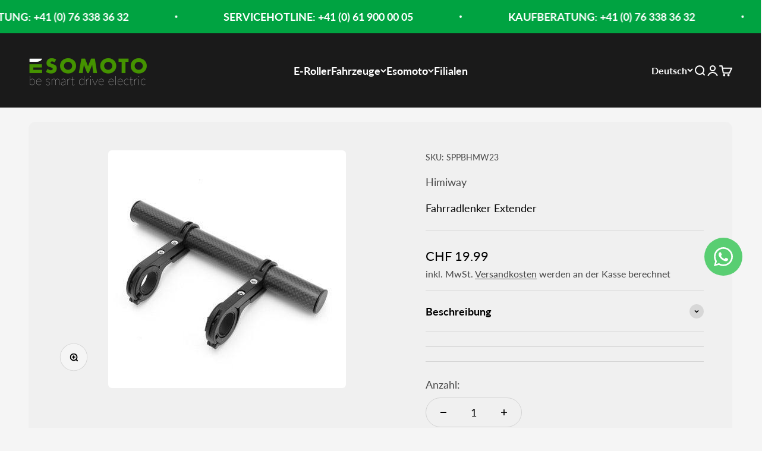

--- FILE ---
content_type: image/svg+xml
request_url: https://cdn-sf.vitals.app/cdn-assets/payment-logos/color/maestro.svg?v=1
body_size: 158
content:
<svg xmlns="http://www.w3.org/2000/svg" class="vtl-pl-main-widget__logo" width="48" height="30" viewBox="0 0 240 150" fill="none"><g clip-path="url(#maestro__a)"><path fill="#000" d="M221.053 0H18.947C8.211 0 0 8.125 0 18.75v112.5C0 141.875 8.842 150 18.947 150h202.106c10.736 0 18.947-8.125 18.947-18.75V18.75C240 8.125 231.158 0 221.053 0Z" opacity=".07"/><path fill="#fff" d="M221.333 6C228.3 6 234 11.646 234 18.546v112.909c0 6.9-5.7 12.545-12.667 12.545H18.667C11.7 144 6 138.355 6 131.455V18.545C6 11.646 11.7 6 18.667 6h202.666Z"/><path fill="#EB001B" d="M94.737 119.999c24.417 0 44.21-19.794 44.21-44.21 0-24.417-19.793-44.21-44.21-44.21s-44.21 19.793-44.21 44.21c0 24.416 19.793 44.21 44.21 44.21Z"/><path fill="#00A2E5" d="M145.263 119.999c24.417 0 44.211-19.794 44.211-44.21 0-24.417-19.794-44.21-44.211-44.21-24.417 0-44.21 19.793-44.21 44.21 0 24.416 19.793 44.21 44.21 44.21Z"/><path fill="#7375CF" d="M138.947 75.79c0-15.159-7.578-28.422-18.947-36-11.368 8.21-18.947 21.473-18.947 36 0 14.525 7.579 28.42 18.947 35.999 11.369-7.579 18.947-20.842 18.947-36Z"/></g><defs><clipPath id="maestro__a"><path fill="#fff" d="M0 0h240v150H0z"/></clipPath></defs></svg>


--- FILE ---
content_type: image/svg+xml
request_url: https://cdn.shopify.com/shopifycloud/web/assets/v1/vite/client/de/assets/pfpay-DzjqerAmLV1R.svg
body_size: 815
content:
<svg xmlns="http://www.w3.org/2000/svg" role="img" viewBox="0 0 38 24" width="38" height="24" aria-labelledby="pi-pfpay"><title id="pi-pfpay">PostFinance Pay</title><path fill="#000" opacity=".07" d="M35 0H3C1.3 0 0 1.3 0 3v18c0 1.7 1.4 3 3 3h32c1.7 0 3-1.3 3-3V3c0-1.7-1.4-3-3-3z"/><path fill="#FC0" d="M35 1c1.1 0 2 .9 2 2v18c0 1.1-.9 2-2 2H3c-1.1 0-2-.9-2-2V3c0-1.1.9-2 2-2h32"/><g id="pi-pfpay-Text"><path d="M11.835 15.903l.673-3.024h2.59l.308-1.48h-2.581l.396-1.861h2.723l.333-1.48H11.78l-1.702 7.853h1.757v-.008zM5.843 13.512h.752c2.414 0 3.752-1.156 3.752-3.087 0-1.441-1.045-2.367-2.834-2.367H5.296L3.594 15.91H5.32l.523-2.399zm.3-1.44l.562-2.582h.72c.792 0 1.172.317 1.172 1.053 0 .942-.61 1.528-1.741 1.528h-.713zM18.81 15.919h-1.282l1.583-7.862h1.44c.373 0 .737.032 1.085.088.357.063.665.166.934.324.27.158.483.364.65.634.166.26.245.593.245 1.005 0 .475-.08.879-.245 1.227s-.396.625-.697.847c-.3.222-.657.388-1.077.49a5.88 5.88 0 01-1.401.16h-.285c-.095 0-.206-.009-.325-.025l-.625 3.112zm.808-4.172c.094.015.182.023.26.023h.238c.626 0 1.124-.118 1.489-.348s.554-.641.554-1.22c0-.213-.04-.387-.127-.53s-.206-.253-.364-.34a1.856 1.856 0 00-.57-.182 5.348 5.348 0 00-.744-.048h-.222l-.514 2.645zM26.133 15.72a2.202 2.202 0 01-1.037.246c-.515 0-.934-.15-1.259-.443-.324-.293-.483-.697-.483-1.196 0-.38.087-.704.254-.965.166-.262.395-.467.672-.634.285-.158.61-.277.982-.348.372-.071.76-.11 1.172-.11a7.574 7.574 0 01.823.039c.032-.127.04-.262.04-.404 0-.317-.103-.562-.317-.728-.214-.167-.507-.254-.887-.254-.253 0-.514.032-.791.087-.277.064-.665.222-.935.349l.23-1.116a5.02 5.02 0 011.647-.278c.696 0 1.227.159 1.607.468.38.308.57.767.57 1.37 0 .237-.032.545-.095.917-.063.373-.135.737-.214 1.093l-.142.68c-.04.19-.064.357-.088.515-.023.15-.04.301-.04.436-.007.134-.007.285-.007.451h-1.021c.008-.158.023-.325.04-.49.023-.167.039-.333.063-.484h-.024c-.19.356-.443.634-.76.8zm.997-2.564a5.787 5.787 0 00-.633-.04c-.404 0-.744.032-1.03.095-.284.064-.506.15-.68.254a.999.999 0 00-.372.38.998.998 0 00-.11.475c0 .26.086.467.253.61.174.142.387.213.657.213.245 0 .475-.056.688-.158s.404-.246.57-.428.31-.388.42-.633c.119-.23.198-.491.237-.768zM30.835 10.18c.088.735.175 1.424.238 1.986.071.57.119 1.022.158 1.354.04.34.064.586.08.736.015.15.023.277.031.364h.024c.031-.063.063-.134.095-.221.031-.087.087-.198.158-.34.071-.143.158-.325.27-.547.11-.222.245-.499.411-.823.166-.325.356-.713.586-1.164.23-.451.38-.752.696-1.354h1.283l-3.262 5.954a6.77 6.77 0 01-.57.926c-.182.261-.38.475-.57.649-.198.174-.403.3-.633.38-.222.08-.475.127-.752.127a2.56 2.56 0 01-.42-.032c-.142-.016-.293-.063-.411-.095l.205-1.021c.095.04.19.063.285.071.095.008.183.016.262.016.324 0 .593-.103.815-.301.222-.206.436-.515.641-.942l-.886-5.724h1.266z"/></g></svg>

--- FILE ---
content_type: text/javascript
request_url: https://cdn-sf.vitals.app/assets/js/m54.590e1b4bcd7b77eea8e5.chunk.bundle.js
body_size: 3606
content:
"use strict";(window.webpackChunkvitalsLibrary=window.webpackChunkvitalsLibrary||[]).push([[3835],{35312:(t,i,e)=>{e.d(i,{A:()=>o});var n=e(58578);var a=e.n(n)()(!1);a.push([t.id,".vtl-mf-main-widget{padding-top:50px;background-color:rgba(0,0,0,.7);width:100%;height:100%}.vtl-mf-main-widget .vtl-mf-dialog{width:30%;margin:0 auto;position:relative;display:flex;align-items:center;height:100%}.vtl-mf-main-widget__title,.vtl-mf-main-widget__body,.vtl-mf-main-widget__message{color:#fff}.vtl-mf-main-widget__title{font-size:40px;font-weight:700;line-height:1}.vtl-mf-main-widget__message{font-size:22px;line-height:1.2}.vtl-mf-main-widget__logo{max-width:20%}.vtl-mf-main-widget__actions,.vtl-mf-main-widget__logo{display:none}.vtl-mf-main-widget__arrow{position:absolute;left:-184px;max-width:120px;top:5px}.vtl-mf-main-widget__gif{border-radius:5px;margin-top:20px}@media(max-width: 1400px){.vtl-mf-main-widget__message{font-size:20px}.vtl-mf-main-widget__title{font-size:35px}.vtl-mf-main-widget{padding:20px}.vtl-mf-main-widget .vtl-mf-dialog{width:40%}}@media(max-width: 992px){.vtl-mf-main-widget{padding:0}.vtl-mf-main-widget .vtl-mf-dialog{width:50%}.vtl-mf-main-widget__arrow{left:-146px;max-width:100px;top:52px}}@media(max-width: 768px){.vtl-mf-main-widget .vtl-mf-dialog{width:65%}.vtl-mf-main-widget__arrow{left:-95px}}@media(max-width: 565px){.vtl-mf-main-widget .vtl-mf-dialog{width:75%}.vtl-mf-main-widget__arrow{left:-60px}.vtl-mf-main-widget__title{font-size:28px}.vtl-mf-main-widget__message{font-size:18px}}@media(max-width: 375px){.vtl-mf-main-widget .vtl-mf-dialog{width:90%}.vtl-mf-main-widget__title{font-size:26px}.vtl-mf-main-widget__message{font-size:16px}.vtl-mf-main-widget__arrow{position:inherit;max-width:65px}}",""]);const o=a},85904:(t,i,e)=>{e.d(i,{A:()=>o});var n=e(58578);var a=e.n(n)()(!1);a.push([t.id,".vtl-mf-main-widget .vtl-mf-dialog{width:100%;max-width:410px;background-color:#fff;display:block;position:fixed;top:0;left:100px;margin:10px;box-shadow:4px 6px 10px 2px rgba(0,0,0,.15)}.vtl-mf-main-widget .vtl-mf-dialog .vtl-mf-main-widget__container{display:flex;align-items:flex-start}.vtl-mf-main-widget .vtl-mf-dialog .vtl-mf-main-widget__container .vtl-mf-main-widget__logo{width:50px;height:50px;border:1px solid #eaeaea;border-radius:3px;margin-right:10px}.vtl-mf-main-widget .vtl-mf-dialog .vtl-mf-main-widget__container .vtl-mf-main-widget__logo img{display:block;width:100%}.vtl-mf-main-widget .vtl-mf-dialog .vtl-mf-main-widget__container .vtl-mf-main-widget__content{flex:1}.vtl-mf-main-widget .vtl-mf-dialog .vtl-mf-main-widget__container .vtl-mf-main-widget__content .vtl-mf-main-widget__title{font-weight:600;font-size:16px;line-height:1.2}.vtl-mf-main-widget .vtl-mf-dialog .vtl-mf-main-widget__container .vtl-mf-main-widget__content .vtl-mf-main-widget__body{font-size:14px;font-weight:400;line-height:1.2;margin-top:8px}.vtl-mf-main-widget__arrow,.vtl-mf-main-widget__gif{display:none}@media(max-width: 600px){.vtl-mf-main-widget .vtl-mf-dialog{width:calc(100% - 24px);left:0}}",""]);const o=a},34493:(t,i,e)=>{e.d(i,{A:()=>o});var n=e(58578);var a=e.n(n)()(!1);a.push([t.id,".vtl-mf-main-widget{position:fixed;left:0;top:0;display:block;z-index:2147483647}.vtl-mf-main-widget .vtl-mf-dialog{border-radius:5px;padding:20px}.vtl-mf-main-widget .vtl-mf-dialog .vtl-mf-main-widget__actions{margin-top:20px;text-align:right}.vtl-mf-main-widget .vtl-mf-dialog .vtl-mf-main-widget__actions a{padding:4px 12px;border-radius:5px;display:inline-block;text-decoration:none;font-size:14px;line-height:1.2}.vtl-mf-main-widget .vtl-mf-dialog .vtl-mf-main-widget__actions a.allow-wpns{background-color:#00008b;color:#fff}",""]);const o=a},39498:(t,i,e)=>{e.d(i,{K:()=>n});class n{J75(t){}O37(){this.O30()&&this.W54()}M86(){}O30(){return!0}P14(t){}W54(){this.H71();this.P15();this.R15();this.F40();this.K25()}H71(){}P15(){}R15(){}F40(){}K25(){}}},93767:(t,i,e)=>{e.r(i);e.d(i,{NotificationPermissionType:()=>T,G59:()=>W});var n=e(21076);var a=e(56691);var o=e(10554);var s=e(98076);var l=e(39498);var r=e(46757);var d=e(67204);var m=e(43369);var v=e(31951);var c=e(57798);var f;!function(t){t.U86="seconds";t.R27="page_views"}(f||(f={}));var g;!function(t){t.U86="seconds";t.R27="page_views"}(g||(g={}));const h=(0,v.jb)({q24:680,W62:683,N18:684,j52:694,l20:695,l21:696,m71:697,q25:698,o53:699,o54:700,m72:701,B31:704,Q26:705,o55:869,C83:870},c.X.G59);var p=e(99517);var w=e(75541);var u=e(71683);var _=e(19661);var x=e(34297);var b=e(95731);var S=e(25172);var k=e.n(S);var y=e(34493);var I=e(85904);var U=e(35312);class N extends _.X{W54(){this.P15();this.R15();this.F40();this.K25();this.I4()}P15(){o.b.Y65.S56().append(this.V30())}R15(){let t=y.A.toString();const i=h();if('small'===i.N18){t+=I.A.toString();t+=`\n\t\t\t\t.vtl-mf-main-widget .vtl-mf-dialog {\n\t\t\t\t\tbackground-color: #${i.o55};\n\t\t\t\t}\n\t\t\t\t.vtl-mf-main-widget .vtl-mf-dialog .vtl-mf-main-widget__actions a.allow-wpns {\n\t\t\t\t\tbackground-color: #${i.B31};\n\t\t\t\t\tcolor: #${i.Q26};\n\t\t\t\t}\n\t\t\t\t.vtl-mf-main-widget .vtl-mf-dialog .vtl-mf-main-widget__actions a.cancel {\n\t\t\t\t\tcolor: #${i.B31};\n\t\t\t\t}\n\t\t\t`}else'fullscreen'===i.N18&&(t+=U.A.toString());t+=`\n\t\t\t.vtl-mf-dialog .vtl-mf-main-widget__container .vtl-mf-main-widget__content {\n\t\t\t\tcolor: #${i.C83};\n\t\t\t}\n\t\t`;o.b.Y65.Q38(t)}F40(){this.U82=k()('.vtl-mf-main-widget')}K25(){return(0,n.sH)(this,void 0,void 0,function*(){if(!this.U82)return;const t=this.U82.find('.vtl-mf-main-widget__actions .cancel');const i=this.U82.find('.vtl-mf-main-widget__actions .allow-wpns');const e=h();t.on('click',t=>this.I5(t));i.on('click',t=>this.K55(t));if('fullscreen'===e.N18){this.U82.on('click',t=>{this.I5(t)});o.b.W83.o7(t=>this.I5(t))}})}I5(t){return(0,n.sH)(this,void 0,void 0,function*(){var i;const e=h();t.preventDefault();m.ke.M18({name:a.us,value:'1',days:7,sameSite:m.ng.Strict});null===(i=this.U82)||void 0===i||i.remove();'fullscreen'===e.N18&&(yield this.a24())})}K55(t){return(0,n.sH)(this,void 0,void 0,function*(){var i;t.preventDefault();null===(i=this.U82)||void 0===i||i.remove();yield this.a24()})}a24(){return(0,n.sH)(this,void 0,void 0,function*(){yield window.Notification.requestPermission();yield this.o56()})}o56(){return(0,n.sH)(this,void 0,void 0,function*(){if(window.Notification.permission===T.V0)try{return yield navigator.serviceWorker.register(`${x.WC}/sw.js`).then(t=>(0,n.sH)(this,void 0,void 0,function*(){const i=t.active||t.installing||t.waiting;if(i&&t.pushManager){if('activated'===i.state){yield t.update();yield this.a39(t.pushManager)}i.addEventListener('statechange',i=>(0,n.sH)(this,void 0,void 0,function*(){'activated'===i.target.state&&(yield this.a39(t.pushManager))}));return i}}))}catch(t){t&&!this.w27((0,b.X5)(t))&&w.aU.Q34(new w.fz(u.v9,{details:(0,b.X5)(t)}))}})}a39(t){return t.getSubscription().then(i=>{if(null!==i){const{endpoint:t}=i;m.ke.O31(a.T8)!==t&&this.g86(i).then(()=>m.ke.M18({name:a.T8,value:t,days:365,sameSite:m.ng.Strict}))}else this.l22(t).then(t=>{this.g86(t).then(()=>m.ke.M18({name:a.T8,value:t.endpoint,days:365,sameSite:m.ng.Strict}))})})}l22(t){return(0,n.sH)(this,void 0,void 0,function*(){const i={applicationServerKey:x.Oq,userVisibleOnly:!0};return t.subscribe(i)})}g86(t){const i={subscription:t,shopId:o.b.U0.V61().toString()};return o.b.U25.E57(o.b.Q23.L80(p.v.d65),i)}w27(t){return['SecurityError','NotSupportedError','InvalidStateError','AbortError','An unknown error occurred when fetching the script','ServiceWorker script evaluation failed','Failed to register a ServiceWorker','encountered an error during installation','The operation is insecure','Failed to update a ServiceWorker for scope'].some(i=>t.includes(i))}I4(){let t=Number(m.ke.E19(a.vs)||'0');if(t<2){t+=1;m.ke.B66(a.vs,t)}}V30(){let t='';const i=`${x.Vk}/modules/push-marketing/assets/module`;const e=`${i}/arrow-full-screen.png`;const n=`${i}/push-marketing-full-prompt.gif`;const[a,s]=o.b.X84.n85(c.X.G59);const l=h();''!==l.q24&&(t=`<img src="${l.q24}" alt="Logo" />`);return`\n            <div class="vtl-mf-main-widget">\n                <div class="vtl-mf-dialog">\n                    <div class="vtl-mf-main-widget__container">\n                        <div class="vtl-mf-main-widget__logo">\n                            ${t}\n                        </div>\n                        <div class="vtl-mf-main-widget__content">\n                        \t<img alt="Arrow" class="vtl-mf-main-widget__arrow" src="${e}">\n                            <div class="vtl-mf-main-widget__title">\n\t\t\t\t\t\t\t\t${a(s.p62)}\n                            </div>\n                            <div class="vtl-mf-main-widget__body">\n                                 <div class="vtl-mf-main-widget__message">\n\t\t\t\t\t\t\t\t\t${a(s.m31)}\n\t\t\t\t\t\t\t\t</div>\n                            </div>\n                            <img alt="Gif" class="vtl-mf-main-widget__gif" src="${n}">\n                        </div>\n                    </div>\n\n                    <div class="vtl-mf-main-widget__actions">\n                        <a href="#" class="cancel">${a(s.z34)}</a>\n                        <a href="#" class="allow-wpns">${a(s.C10)}</a>\n                    </div>\n                </div>\n            </div>\n        `}}var O;!function(t){t[t.I6=1]="I6"}(O||(O={}));var T;!function(t){t.T82="default";t.V0="granted"}(T||(T={}));class W extends l.K{constructor(){super();this.trackCookieDaysAlive=7;this.pmUrlStepIdKey='vtlPmStepId';this.timesThatShouldDisplayNotificationPerSession=2;this.W21=new N}O37(){if(this.O30()){this.R28();o.b.Y65.J37().on(s.SI,()=>{const t=o.b.Y0.n61();t&&this.T15(t,!0)});window.Notification.permission===T.T82?this.I7():window.Notification.permission===T.V0?this.W21.o56():o.b.Y64.O48()&&o.b.Y0.y78().then(t=>{if(t){const{shopifyCart:i,wasCartUpdated:e}=t;this.T15(i,e)}})}}O30(){try{return Boolean(window.navigator.serviceWorker&&window.Notification&&'undefined'!=typeof URLSearchParams)}catch(t){return!1}}I7(){if(!this.s42())return;const t=h();const i=t.l20;const e=t.j52;const n=t.m71;const a=t.l21;o.b.S31.Q72()&&i===f.U86&&this.m73(1e3*e);o.b.S31.S62()&&n===g.U86&&this.m73(1e3*a);o.b.S31.Q72()&&i===f.R27&&this.j53(e);o.b.S31.S62()&&n===g.R27&&this.j53(a)}s42(){const t=Number(m.ke.E19(a.vs)||'0');return void 0===m.ke.O31(a.us)&&t<this.timesThatShouldDisplayNotificationPerSession}m73(t){(0,d.Z)(t).then(()=>this.W21.W54())}j53(t){const i=m.ke.O31(a.qS);let e=i?parseInt(i,10):0;e+=1;if(e>=t){this.W21.W54();e=0}o.b.U0.y73().then(t=>{t&&m.ke.M18({name:a.qS,value:e.toString(),days:7,sameSite:m.ng.Strict})})}T15(t,i){if(!m.ke.E19(a.sp)&&!i)return;const e=m.ke.O31(a.T8);if(!e)return;const n={campaignTypeId:O.I6,cart:this.u85(t),shopId:o.b.U0.V61(),deviceSubscription:e};m.ke.B66(a.sp,1);o.b.U25.E57(o.b.Q23.L80(p.v.n63),n).then(()=>m.ke.z12(a.sp)).catch(()=>{})}u85(t){return{token:t.token,items:t.items.map(t=>({quantity:t.quantity,product_id:t.product_id,variant_id:t.variant_id,price:t.price}))}}R28(){this.i19();this.q26();this.x58()}j54(){let t={};const i=m.ke.O31(a.Jb);try{i&&(t=JSON.parse(i))}catch(t){}return t}i19(){const t=window.location.search;const i=t.slice('?'===t[0]?1:0);const e=new URLSearchParams(i);if(e.has(this.pmUrlStepIdKey)){const t=Number(e.get(this.pmUrlStepIdKey));let i=this.j54();if(t!==i.pmStepId){i=Object.assign(Object.assign({},i),{pmStepId:t,isServerNotified:!1});this.C84(i)}}}q26(){const t=o.b.Y0.g31();if(t){let i=this.j54();if(i.cartToken!==t){i=Object.assign(Object.assign({},i),{cartToken:t,isServerNotified:!1});this.C84(i)}}}C84(t){m.ke.M18({name:a.Jb,value:JSON.stringify(t),days:this.trackCookieDaysAlive,sameSite:m.ng.Strict})}x58(){const t=this.j54();const{pmStepId:i,cartToken:e,isServerNotified:n}=t;const s=m.ke.O31(a.T8);const l=o.b.U0.V61();if(i&&e&&s&&l&&!n){const n={stepId:Number(i),cartToken:e,deviceSubscription:s,shopId:l};o.b.U25.E57(o.b.Q23.L80(p.v.b52),n).then(()=>{}).catch(()=>{});t.isServerNotified=!0;this.C84(t)}}}(0,n.Cg)([r.o],W.prototype,"O37",null);(0,n.Cg)([r.o],W.prototype,"O30",null)}}]);

--- FILE ---
content_type: text/javascript
request_url: https://cdn-sf.vitals.app/assets/js/m17.8eb5a5d80973cdf2961c.chunk.bundle.js
body_size: 2066
content:
"use strict";(window.webpackChunkvitalsLibrary=window.webpackChunkvitalsLibrary||[]).push([[3516],{95677:(a,t,n)=>{n.d(t,{A:()=>s});var e=n(58578);var r=n.n(e)()(!1);r.push([a.id,".vtl-aa-animated-atc-button.vtl-aa-hover:hover,.vtl-aa-animated-atc-button.vtl-aa-active{animation:bounce .3s alternate;animation-iteration-count:4}@keyframes bounce{to{transform:scale(1.2)}}",""]);const s=r},57349:(a,t,n)=>{n.d(t,{A:()=>s});var e=n(58578);var r=n.n(e)()(!1);r.push([a.id,".vtl-aa-animated-atc-button{overflow:hidden}.vtl-aa-animated-atc-button .insider{background-color:#fff;width:100%;height:20px;position:absolute;left:-330px;transform:rotateZ(45deg);display:block}.vtl-aa-animated-atc-button.vtl-aa-hover:hover .insider,.vtl-aa-animated-atc-button.vtl-aa-active .insider{transition:all .3s ease;left:380px}",""]);const s=r},33418:(a,t,n)=>{n.d(t,{A:()=>s});var e=n(58578);var r=n.n(e)()(!1);r.push([a.id,".vtl-aa-animated-atc-button{transition:transform .5s ease-in-out}.vtl-aa-animated-atc-button.vtl-aa-hover:hover,.vtl-aa-animated-atc-button.vtl-aa-active{transform:translate3d(0, 5px, 0)}",""]);const s=r},80035:(a,t,n)=>{n.d(t,{A:()=>s});var e=n(58578);var r=n.n(e)()(!1);r.push([a.id,".vtl-aa-animated-atc-button{transition:transform .5s ease-in-out}.vtl-aa-animated-atc-button.vtl-aa-hover:hover,.vtl-aa-animated-atc-button.vtl-aa-active{transform:translate3d(0, -5px, 0)}",""]);const s=r},33416:(a,t,n)=>{n.d(t,{A:()=>s});var e=n(58578);var r=n.n(e)()(!1);r.push([a.id,".vtl-aa-animated-atc-button.vtl-aa-hover:hover,.vtl-aa-animated-atc-button.vtl-aa-active{animation:jello-shake 1.5s infinite both;animation-iteration-count:4}@keyframes jello-shake{0%{transform:scale3d(1, 1, 1)}30%{transform:scale3d(1.25, 0.75, 1)}40%{transform:scale3d(0.75, 1.25, 1)}50%{transform:scale3d(1.15, 0.85, 1)}65%{transform:scale3d(0.95, 1.05, 1)}75%{transform:scale3d(1.05, 0.95, 1)}100%{transform:scale3d(1, 1, 1)}}",""]);const s=r},40490:(a,t,n)=>{n.d(t,{A:()=>s});var e=n(58578);var r=n.n(e)()(!1);r.push([a.id,".vtl-aa-animated-atc-button.vtl-aa-hover:hover,.vtl-aa-animated-atc-button.vtl-aa-active{animation:pulse 1.5s ease-in-out infinite both}@keyframes pulse{0%{transform:scale(1);transform-origin:center center;animation-timing-function:ease-out}10%{transform:scale(0.91);animation-timing-function:ease-in}17%{transform:scale(0.98);animation-timing-function:ease-out}33%{transform:scale(0.87);animation-timing-function:ease-in}45%{transform:scale(1);animation-timing-function:ease-out}}",""]);const s=r},8870:(a,t,n)=>{n.d(t,{A:()=>s});var e=n(58578);var r=n.n(e)()(!1);r.push([a.id,".vtl-aa-animated-atc-button{transition:transform .5s ease-in-out}.vtl-aa-animated-atc-button.vtl-aa-hover:hover,.vtl-aa-animated-atc-button.vtl-aa-active{transform:scale(0.9)}",""]);const s=r},33689:(a,t,n)=>{n.d(t,{A:()=>s});var e=n(58578);var r=n.n(e)()(!1);r.push([a.id,".vtl-aa-animated-atc-button.vtl-aa-hover:hover,.vtl-aa-animated-atc-button.vtl-aa-active{animation:shakeThatBooty .3s linear 1}@keyframes shakeThatBooty{33%{transform:rotateZ(10deg)}67%{transform:rotateZ(-10deg)}100%{transform:rotateZ(10deg)}}",""]);const s=r},31805:(a,t,n)=>{n.d(t,{A:()=>s});var e=n(58578);var r=n.n(e)()(!1);r.push([a.id,".vtl-aa-animated-atc-button.vtl-aa-hover:hover,.vtl-aa-animated-atc-button.vtl-aa-active{animation:swing ease-in-out 2s infinite alternate;transform-origin:center -20px}@keyframes swing{0%{transform:rotate(0deg)}20%{transform:rotate(3deg)}40%{transform:rotate(-3deg)}60%{transform:rotate(3deg)}80%{transform:rotate(-3deg)}100%{transform:rotate(0deg)}}",""]);const s=r},5645:(a,t,n)=>{n.d(t,{A:()=>s});var e=n(58578);var r=n.n(e)()(!1);r.push([a.id,".vtl-aa-animated-atc-button.vtl-aa-hover:hover,.vtl-aa-animated-atc-button.vtl-aa-active{animation:tada 1s infinite both}@keyframes tada{0%{transform:scale3d(1, 1, 1)}10%,20%{transform:scale3d(0.9, 0.9, 0.9) rotate3d(0, 0, 1, -3deg)}30%,50%,70%,90%{transform:scale3d(1.1, 1.1, 1.1) rotate3d(0, 0, 1, 3deg)}40%,60%,80%{transform:scale3d(1.1, 1.1, 1.1) rotate3d(0, 0, 1, -3deg)}100%{transform:scale3d(1, 1, 1)}}",""]);const s=r},21284:(a,t,n)=>{n.d(t,{A:()=>s});var e=n(58578);var r=n.n(e)()(!1);r.push([a.id,".vtl-aa-animated-atc-button.vtl-aa-hover:hover,.vtl-aa-animated-atc-button.vtl-aa-active{animation:vibrate .3s linear 4 both}@keyframes vibrate{0%{transform:translate(0)}20%{transform:translate(-2px, 2px)}40%{transform:translate(-2px, -2px)}60%{transform:translate(2px, 2px)}80%{transform:translate(2px, -2px)}100%{transform:translate(0)}}",""]);const s=r},75048:(a,t,n)=>{n.d(t,{A:()=>s});var e=n(58578);var r=n.n(e)()(!1);r.push([a.id,".vtl-aa-animated-atc-button.vtl-aa-hover:hover,.vtl-aa-animated-atc-button.vtl-aa-active{animation:wobble-wobble 1.5s ease-in-out infinite both}@keyframes wobble-wobble{0%,100%{transform:translateX(0%);transform-origin:50% 50%}15%{transform:translateX(-30px) rotate(-6deg)}30%{transform:translateX(15px) rotate(6deg)}45%{transform:translateX(-15px) rotate(-3.6deg)}60%{transform:translateX(9px) rotate(2.4deg)}75%{transform:translateX(-6px) rotate(-1.2deg)}}",""]);const s=r},68444:(a,t,n)=>{n.d(t,{A:()=>s});var e=n(58578);var r=n.n(e)()(!1);r.push([a.id,".vtl-aa-animated-atc-button{transition:all .1s ease-in;transform:scale(1)}.vtl-aa-animated-atc-button.vtl-aa-hover:hover,.vtl-aa-animated-atc-button.vtl-aa-active{transform:scale(1.2)}",""]);const s=r},39498:(a,t,n)=>{n.d(t,{K:()=>e});class e{J75(a){}O37(){this.O30()&&this.W54()}M86(){}O30(){return!0}P14(a){}W54(){this.H71();this.P15();this.R15();this.F40();this.K25()}H71(){}P15(){}R15(){}F40(){}K25(){}}},60984:(a,t,n)=>{n.r(t);n.d(t,{w3:()=>Z});var e=n(21076);var r=n(10554);var s=n(39498);var o=n(46757);var i=n(50767);var v=n(89085);var l=n(98076);var c=n(19661);var d=n(67204);var m=n(31951);var h=n(57798);var u;!function(a){a.A14="hover_and_interval";a.X41="hover";a.T22="interval"}(u||(u={}));var f;!function(a){a.V6="float-up";a.W26="bounce";a.W27="zoom-in";a.X42="flash";a.X43="shake";a.X44="pulse";a.P45="jello-shake";a.W28="wobble-wobble";a.V7="vibrate";a.X45="swing";a.Y41="tada";a.R40="float-down";a.R41="scale-down"}(f||(f={}));const b=(0,m.jb)({R39:41,V8:42,T12:43},h.X.w3);var p=n(55690);const g={[f.V6]:500,[f.W26]:1200,[f.W27]:400,[f.X42]:500,[f.X43]:500,[f.X44]:1e3,[f.P45]:1300,[f.W28]:1500,[f.V7]:400,[f.X45]:2e3,[f.Y41]:1e3,[f.R40]:500,[f.R41]:500};var k=n(88970);var A=n(25172);var w=n.n(A);var X=n(95677);var x=n(57349);var y=n(33416);var W=n(40490);var R=n(33689);var S=n(31805);var I=n(5645);var C=n(21284);var V=n(75048);var D=n(68444);var Y=n(80035);var K=n(33418);var P=n(8870);var T;!function(a){a[a.I22=0]="I22";a[a.D9=1]="D9"}(T||(T={}));class O extends c.X{constructor(){super();this.m82='vtl-aa-animated-atc-button';this.v9='vtl-aa-hover';this.s56='vtl-aa-active';this.I23={[T.I22]:!0,[T.D9]:!0};this.q34=!1}W54(){this.R15();this.A15();this.K25()}A15(){this.D10(r.b.Y65.H16(),T.I22);(0,p.i)(h.X.Q21)&&(0,k.D1)().B32&&this.D10(w()('#bundle-sticky_submit'),T.D9)}K25(){r.b.Y65.J37().on(l.f9,()=>{this.A15()})}D10(a,t){var n;this.I23[t]=!0;if(null===(n=r.b.U1.w84())||void 0===n?void 0:n.M30){a.addClass(this.m82);r.b.S31.Q72()&&b().V8.includes(u.X41)&&a.addClass(this.v9);this.v10(a);this.q34||this.x70(a,t)}else{a.removeClass(this.m82);this.I23[t]=!1}}v10(a){if(b().R39===f.X42&&0===a.find('div.insider').length){const t=document.createElement('div');t.className='insider';a.append(t);a.css('position','relative')}}x70(a,t){const n=b();if(n.V8.includes(u.T22)){const e=1e3*n.T12;const r=setInterval(()=>{this.q34=!0;a.addClass(this.s56);(0,d.Z)(g[n.R39]).then(()=>{a.removeClass(this.s56);if(!this.I23[t]){this.I23[t]=!0;this.q34=!1;clearInterval(r)}})},e)}}R15(){let a='';switch(b().R39){case f.W26:a=X.A.toString();break;case f.X42:a=x.A.toString();break;case f.P45:a=y.A.toString();break;case f.X44:a=W.A.toString();break;case f.X43:a=R.A.toString();break;case f.X45:a=S.A.toString();break;case f.Y41:a=I.A.toString();break;case f.V7:a=C.A.toString();break;case f.W28:a=V.A.toString();break;case f.W27:a=D.A.toString();break;case f.V6:a=Y.A.toString();break;case f.R40:a=K.A.toString();break;case f.R41:a=P.A.toString()}a&&r.b.Y65.Q38(a)}}class Z extends s.K{O30(){if(!r.b.Y64.G79())return!1;if(!r.b.Y65.H16().length){const a=(0,i.u)(v.w.E26,()=>{this.W54();a()});return!1}return!0}W54(){(new O).W54()}}(0,e.Cg)([o.o],Z.prototype,"O30",null);(0,e.Cg)([o.o],Z.prototype,"W54",null)}}]);